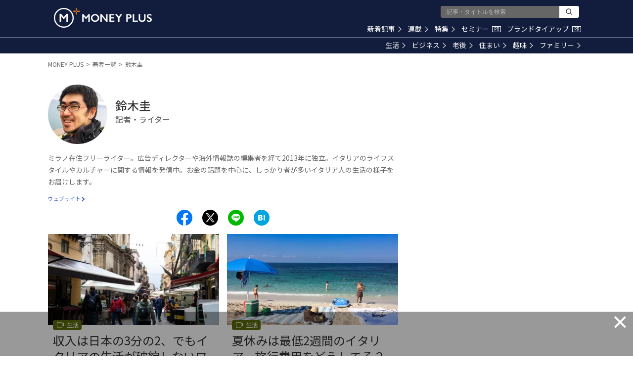

--- FILE ---
content_type: text/html; charset=utf-8
request_url: https://www.google.com/recaptcha/api2/aframe
body_size: 183
content:
<!DOCTYPE HTML><html><head><meta http-equiv="content-type" content="text/html; charset=UTF-8"></head><body><script nonce="zgt7xHMf_e27a_zHX9gxXg">/** Anti-fraud and anti-abuse applications only. See google.com/recaptcha */ try{var clients={'sodar':'https://pagead2.googlesyndication.com/pagead/sodar?'};window.addEventListener("message",function(a){try{if(a.source===window.parent){var b=JSON.parse(a.data);var c=clients[b['id']];if(c){var d=document.createElement('img');d.src=c+b['params']+'&rc='+(localStorage.getItem("rc::a")?sessionStorage.getItem("rc::b"):"");window.document.body.appendChild(d);sessionStorage.setItem("rc::e",parseInt(sessionStorage.getItem("rc::e")||0)+1);localStorage.setItem("rc::h",'1769242517431');}}}catch(b){}});window.parent.postMessage("_grecaptcha_ready", "*");}catch(b){}</script></body></html>

--- FILE ---
content_type: application/javascript; charset=utf-8
request_url: https://fundingchoicesmessages.google.com/f/AGSKWxUDGis-sHYNtvmG4M3cC1iZeai2v-6PAAIG60-wnH0Z9xuSWOreG9IcWnyH7aMtwbY6lmGSwcL8dCJxbZ1E2xELuxFOmQnxfoyuigp_hZHBHZMdA8AgY94Cz9NpCOQzIO2oSNQHaH1Og0oou4FE-gOSO__4FaU1CIwtb4bgELlg6UO78nOeUmichx0L/_/ads_home?2.0]/proxxorad./ads18./doubleclick/iframe.
body_size: -1288
content:
window['706085ea-9e7c-4352-9c01-86cbbf098572'] = true;